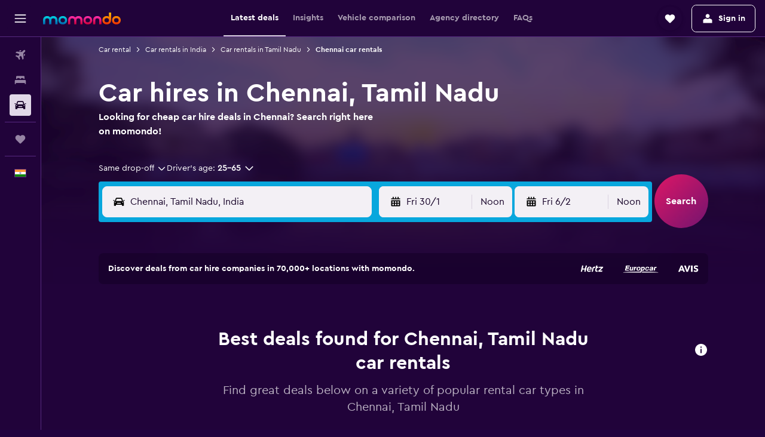

--- FILE ---
content_type: image/svg+xml
request_url: https://www.momondo.in/res/images/flags-svg/in.svg
body_size: 379
content:
<svg xmlns="http://www.w3.org/2000/svg"  viewBox="0 0 60 40"><path fill="#F93" d="M0 0h60v40H0z"/><path fill="#FFF" d="M0 13.3h60v13.3H0z"/><path fill="#128807" d="M0 26.7h60V40H0z"/><path fill="#008" d="M30 14.7c-3 0-5.3 2.4-5.3 5.3s2.4 5.3 5.3 5.3 5.3-2.4 5.3-5.3-2.3-5.3-5.3-5.3zm3 8.9c-.1-.1-.2-.1-.3 0-.1.1-.1.2 0 .3-.2.1-.4.3-.7.4 0-.1-.2-.2-.3-.1-.1 0-.2.2-.1.3-.2.1-.5.1-.7.2 0-.1-.1-.2-.3-.2-.1 0-.2.1-.2.3h-.8c0-.1-.1-.2-.2-.3-.1 0-.2.1-.3.2-.3 0-.5-.1-.7-.2 0-.1 0-.3-.1-.3s-.3 0-.3.1c-.2-.1-.4-.2-.7-.4.1-.1.1-.2 0-.3-.1-.1-.2-.1-.3 0-.2-.2-.4-.3-.5-.5.1-.1.1-.2 0-.3-.1-.1-.2-.1-.3 0-.1-.2-.3-.4-.4-.7.1 0 .2-.2.1-.3 0-.1-.2-.2-.3-.1-.1-.2-.1-.5-.2-.7.1 0 .2-.1.2-.3 0-.1-.1-.2-.3-.2v-.4-.4c.1 0 .2-.1.3-.2 0-.1-.1-.2-.2-.3 0-.3.1-.5.2-.7.1 0 .3 0 .3-.1s0-.3-.1-.3c.1-.2.2-.4.4-.7.1.1.2.1.3 0 .1-.1.1-.2 0-.3.2-.2.3-.4.5-.5.1.1.2.1.3 0 .1-.1.1-.2 0-.3.2-.1.4-.3.7-.4 0 .1.2.2.3.1.1 0 .2-.2.1-.3.2-.1.5-.1.7-.2 0 .1.1.2.3.2.1 0 .2-.1.2-.3h.8c0 .1.1.2.2.3.1 0 .2-.1.3-.2.3 0 .5.1.7.2 0 .1 0 .3.1.3s.3 0 .3-.1c.2.1.4.2.7.4-.1.1-.1.2 0 .3.1.1.2.1.3 0 .2.2.4.3.5.5-.1.1-.1.2 0 .3.1.1.2.1.3 0 .1.2.3.4.4.7-.1 0-.2.2-.1.3 0 .1.2.2.3.1.1.2.1.5.2.7-.1 0-.2.1-.2.3 0 .1.1.2.3.2v.8c-.1 0-.2.1-.3.2 0 .1.1.2.2.3 0 .3-.1.5-.2.7-.1 0-.3 0-.3.1s0 .3.1.3c-.1.2-.2.4-.4.7-.1-.1-.2-.1-.3 0-.1.1-.1.2 0 .3l-.5.5zm-2.2-3.1l-.1.1.7.6 1.9 2.1-2.1-1.9-.6-.7-.1.1.6.8 1.3 2.5-1.5-2.3-.4-.9s-.1 0-.1.1l.4.9.6 2.7-.9-2.7-.1-.9h-.1l.1.9-.4 2.8-.2-2.8.1-.9h-.1l-.1.9-.9 2.7.6-2.7.4-.9s-.1 0-.1-.1l-.4.9-1.6 2.2 1.3-2.5.6-.8-.1-.1-.6.7-2.1 1.9 1.9-2.1.7-.6-.1-.1-.8.6-2.5 1.3 2.3-1.5.9-.4s0-.1-.1-.1l-.9.4-2.7.6 2.7-.9.9-.1v-.1l-.9.1-2.9-.3 2.8-.2.9.1v-.1l-.9-.1-2.7-.9 2.7.6.9.4s0-.1.1-.1l-.9-.4-2.2-1.6 2.5 1.3.8.6.1-.1-.7-.6-1.9-2.1 2.1 1.9.6.7.1-.1-.6-.8-1.3-2.5 1.5 2.3.4.9s.1 0 .1-.1l-.4-.9-.6-2.7.9 2.7.1.9h.1l-.1-.9.2-2.8.2 2.8-.1.9h.1l.1-.9.9-2.7-.6 2.7-.4.9s.1 0 .1.1l.4-.9 1.5-2.3-1.3 2.5-.6.8.1.1.6-.7 2.1-1.9-1.9 2.1-.7.6.1.1.8-.6 2.5-1.3-2.3 1.5-.9.4s0 .1.1.1l.9-.4 2.7-.6-2.7.9-.9.1v.1l.9-.1 2.8.2-2.8.2-.7-.1v.1l.9.1 2.7.9-2.7-.6-.9-.4c0 .2 0 .3-.1.4l.9.3 2.3 1.5-2.5-1.3-.7-.5z"/></svg>